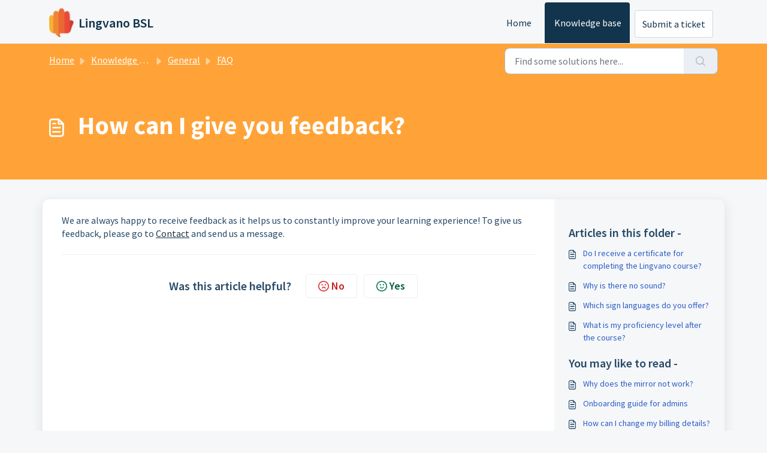

--- FILE ---
content_type: text/html; charset=utf-8
request_url: https://help-bsl.lingvano.com/support/solutions/articles/101000364770-how-can-i-give-you-feedback-
body_size: 108745
content:
<!DOCTYPE html>
<html lang="en" data-date-format="non_us" dir="ltr">

<head>

  <meta name="csrf-param" content="authenticity_token" />
<meta name="csrf-token" content="Xc52+tu/AeTgd3r49D4p/DN6NYOSTxcLu3FURIEKK/vq44mi7IcwTMKRbMuK3AjKCcz94/px972fKbS44LQsPg==" />

  <link rel='shortcut icon' href='https://s3.eu-central-1.amazonaws.com/euc-cdn.freshdesk.com/data/helpdesk/attachments/production/101022658066/fav_icon/UIgHKQS3F6PnKV5M84qAYYP5NMJrd3D0eA.png' />

  <!-- Title for the page -->
<title> How can I give you feedback? : Lingvano BSL </title>

<!-- Meta information -->

      <meta charset="utf-8" />
      <meta http-equiv="X-UA-Compatible" content="IE=edge,chrome=1" />
      <meta name="description" content= "To give us feedback, please go to Contact and send us a message." />
      <meta name="author" content= "" />
       <meta property="og:title" content="How can I give you feedback?" />  <meta property="og:url" content="https://help-bsl.lingvano.com/support/solutions/articles/101000364770-how-can-i-give-you-feedback-" />  <meta property="og:description" content=" We are always happy to receive feedback as it helps us to constantly improve your learning experience! To give us feedback, please go to Contact and send us a message. " />  <meta property="og:image" content="https://s3.eu-central-1.amazonaws.com/euc-cdn.freshdesk.com/data/helpdesk/attachments/production/101022658061/logo/Rs3Ony60Rek8Dd4r1fq5dgJcrsRRxOeODQ.png?X-Amz-Algorithm=AWS4-HMAC-SHA256&amp;amp;X-Amz-Credential=AKIAS6FNSMY2XLZULJPI%2F20260127%2Feu-central-1%2Fs3%2Faws4_request&amp;amp;X-Amz-Date=20260127T113102Z&amp;amp;X-Amz-Expires=604800&amp;amp;X-Amz-SignedHeaders=host&amp;amp;X-Amz-Signature=a39aaee5a11c392f340718705c3793662ea76fa6fcabdd8fcdc447790f9148b2" />  <meta property="og:site_name" content="Lingvano BSL" />  <meta property="og:type" content="article" />  <meta name="twitter:title" content="How can I give you feedback?" />  <meta name="twitter:url" content="https://help-bsl.lingvano.com/support/solutions/articles/101000364770-how-can-i-give-you-feedback-" />  <meta name="twitter:description" content=" We are always happy to receive feedback as it helps us to constantly improve your learning experience! To give us feedback, please go to Contact and send us a message. " />  <meta name="twitter:image" content="https://s3.eu-central-1.amazonaws.com/euc-cdn.freshdesk.com/data/helpdesk/attachments/production/101022658061/logo/Rs3Ony60Rek8Dd4r1fq5dgJcrsRRxOeODQ.png?X-Amz-Algorithm=AWS4-HMAC-SHA256&amp;amp;X-Amz-Credential=AKIAS6FNSMY2XLZULJPI%2F20260127%2Feu-central-1%2Fs3%2Faws4_request&amp;amp;X-Amz-Date=20260127T113102Z&amp;amp;X-Amz-Expires=604800&amp;amp;X-Amz-SignedHeaders=host&amp;amp;X-Amz-Signature=a39aaee5a11c392f340718705c3793662ea76fa6fcabdd8fcdc447790f9148b2" />  <meta name="twitter:card" content="summary" />  <meta name="keywords" content="feedback, concern, idea" />  <link rel="canonical" href="https://help-bsl.lingvano.com/support/solutions/articles/101000364770-how-can-i-give-you-feedback-" /> 

<!-- Responsive setting -->
<link rel="apple-touch-icon" href="https://s3.eu-central-1.amazonaws.com/euc-cdn.freshdesk.com/data/helpdesk/attachments/production/101022658066/fav_icon/UIgHKQS3F6PnKV5M84qAYYP5NMJrd3D0eA.png" />
        <link rel="apple-touch-icon" sizes="72x72" href="https://s3.eu-central-1.amazonaws.com/euc-cdn.freshdesk.com/data/helpdesk/attachments/production/101022658066/fav_icon/UIgHKQS3F6PnKV5M84qAYYP5NMJrd3D0eA.png" />
        <link rel="apple-touch-icon" sizes="114x114" href="https://s3.eu-central-1.amazonaws.com/euc-cdn.freshdesk.com/data/helpdesk/attachments/production/101022658066/fav_icon/UIgHKQS3F6PnKV5M84qAYYP5NMJrd3D0eA.png" />
        <link rel="apple-touch-icon" sizes="144x144" href="https://s3.eu-central-1.amazonaws.com/euc-cdn.freshdesk.com/data/helpdesk/attachments/production/101022658066/fav_icon/UIgHKQS3F6PnKV5M84qAYYP5NMJrd3D0eA.png" />
        <meta name="viewport" content="width=device-width, initial-scale=1.0, maximum-scale=5.0, user-scalable=yes" /> 

<script>
  const queryString = window.location.search;
  const matches = queryString.match(/\?email=(.*)/);
  if (matches && matches[1] && matches[1].includes('@')) {
    localStorage.setItem('prefillEmail', matches[1]);
    
    if (history) {
  	history.replaceState('', undefined, window.location.href.replace(matches[0], ''));
  	}
  }
</script>

  <link rel="icon" href="https://s3.eu-central-1.amazonaws.com/euc-cdn.freshdesk.com/data/helpdesk/attachments/production/101022658066/fav_icon/UIgHKQS3F6PnKV5M84qAYYP5NMJrd3D0eA.png" />

  <link rel="stylesheet" href="/assets/cdn/portal/styles/theme.css?FD003" nonce="gZG5wxe08qXdEYu8VTaFQQ=="/>

  <style type="text/css" nonce="gZG5wxe08qXdEYu8VTaFQQ=="> /* theme */ .portal--light {
              --fw-body-bg: #F5F7F9;
              --fw-header-bg: #F5F7F9;
              --fw-header-text-color: #12344D;
              --fw-helpcenter-bg: #ffa338;
              --fw-helpcenter-text-color: #FFFFFF;
              --fw-footer-bg: #796f6a;
              --fw-footer-text-color: #FFFFFF;
              --fw-tab-active-color: #12344D;
              --fw-tab-active-text-color: #FFFFFF;
              --fw-tab-hover-color: #FFFFFF;
              --fw-tab-hover-text-color: #12344D;
              --fw-btn-background: #FFFFFF;
              --fw-btn-text-color: #12344D;
              --fw-btn-primary-background: #12344D;
              --fw-btn-primary-text-color: #FFFFFF;
              --fw-baseFont: Source Sans Pro;
              --fw-textColor: #264966;
              --fw-headingsFont: Source Sans Pro;
              --fw-linkColor: #2C5CC5;
              --fw-linkColorHover: #021519;
              --fw-inputFocusRingColor: #EBEFF3;
              --fw-formInputFocusColor: #EBEFF3;
              --fw-card-bg: #FFFFFF;
              --fw-card-fg: #264966;
              --fw-card-border-color: #EBEFF3;
              --fw-nonResponsive: #F5F7F9;
              --bs-body-font-family: Source Sans Pro;
    } </style>

    <style type="text/css" nonce="gZG5wxe08qXdEYu8VTaFQQ==">
      .fw-content--single-article a {
  text-decoration: underline;
}

.fw-content--single-article a:hover {
 text-decoration: none; 
}

.fw-sidebar .print a,
.fw-search-meta-info .text-start p,
.fw-article-info .line-clamp-2.fw-meta-info,
.fw-nav-dropdown-wrapper {
  display: none !important;
}

.fw-wrapper-shadow .fw-content--single-article li,
.fw-wrapper-shadow .fw-content--single-article p {
  font-size: 16px !important;
}

.fw-wrapper-shadow .fw-content--single-article pre.fd-callout--note {
  font-size: 13px; 
}

@media screen and (max-width: 600px) {
	.navbar .fw-brand-name {
 		display: none; 
	}
}
    </style>
  <link href='https://fonts.googleapis.com/css?family=Source+Sans+Pro:regular,italic,600,700,700italic' rel='stylesheet' type='text/css' nonce='gZG5wxe08qXdEYu8VTaFQQ=='>

  <script type="text/javascript" nonce="gZG5wxe08qXdEYu8VTaFQQ==">
    window.cspNonce = "gZG5wxe08qXdEYu8VTaFQQ==";
  </script>

  <script src="/assets/cdn/portal/scripts/nonce.js" nonce="gZG5wxe08qXdEYu8VTaFQQ=="></script>

  <script src="/assets/cdn/portal/vendor.js" nonce="gZG5wxe08qXdEYu8VTaFQQ=="></script>

  <script src="/assets/cdn/portal/scripts/head.js" nonce="gZG5wxe08qXdEYu8VTaFQQ=="></script>

  <script type="text/javascript" nonce="gZG5wxe08qXdEYu8VTaFQQ==">
      window.store = {};
window.store = {
  assetPath: "/assets/cdn/portal/",
  defaultLocale: "en",
  currentLocale: "en",
  currentPageName: "article_view",
  portal: {"id":101000078257,"name":"Lingvano BSL","product_id":101000000633},
  portalAccess: {"hasSolutions":true,"hasForums":false,"hasTickets":false,"accessCount":1},
  account: {"id":2213204,"name":"Lingvano","time_zone":"Eastern Time (US & Canada)","companies":[]},
  vault_service: {"url":"https://vault-service-eu.freshworks.com/data","max_try":2,"product_name":"fd"},
  blockedExtensions: "",
  allowedExtensions: "",
  search: {"all":"/support/search","solutions":"/support/search/solutions","topics":"/support/search/topics","tickets":"/support/search/tickets"},
  portalLaunchParty: {
    enableStrictSearch: false,
    ticketFragmentsEnabled: false,
    homepageNavAccessibilityEnabled: false,
    channelIdentifierFieldsEnabled: false,
  },
    article:{
      id: "101000364770",
    },


    googleAnalytics: {"account_number":"UA-122514527-3","domain":null,"ga4":true},



    marketplace: {"token":"eyJ0eXAiOiJKV1QiLCJhbGciOiJIUzI1NiJ9.[base64].Y9TyBEQvp5fUrySPxg1WNHLaC1JX7zOd9CyOqlmg9ZE","data_pipe_key":"634cd594466a52fa53c54b5b34779134","region":"euc","org_domain":"lingvano-team.myfreshworks.com"},

  pod: "eu-central-1",
  region: "EU",
};
  </script>


</head>

<body class="portal portal--light  ">
  
  <header class="container-fluid px-0 fw-nav-wrapper fixed-top">
  <section class="bg-light container-fluid">
    <div class="container">
      <a  id="" href="#fw-main-content" class="visually-hidden visually-hidden-focusable p-8 my-12 btn btn-outline-primary"

>Skip to main content</a>
    </div>
  </section>

  
    <section class="container">
      <nav class="navbar navbar-expand-xl navbar-light px-0 py-8 pt-xl-4 pb-xl-0">
        

    <a class="navbar-brand d-flex align-items-center" href="/support/home">
      <img data-src="https://s3.eu-central-1.amazonaws.com/euc-cdn.freshdesk.com/data/helpdesk/attachments/production/101022658061/logo/Rs3Ony60Rek8Dd4r1fq5dgJcrsRRxOeODQ.png" loading="lazy" alt="Freshworks Logo" class="lazyload d-inline-block align-top me-4 fw-brand-logo" />
      <div class="fs-22 semi-bold fw-brand-name ms-4" title="Lingvano BSL">Lingvano BSL</div>
   </a>


        <button class="navbar-toggler collapsed" type="button" data-bs-toggle="collapse" data-bs-target="#navbarContent" aria-controls="navbarContent" aria-expanded="false" aria-label="Toggle navigation" id="navbarContentToggler">
  <span class="icon-bar"></span>
  <span class="icon-bar"></span>
  <span class="icon-bar"></span>
</button>

        <div class="collapse navbar-collapse" id="navbarContent">
          <ul class="navbar-nav ms-auto mt-64 mt-xl-0">
            
              <li class="nav-item ">
                <a href="/support/home" class="nav-link">
                  <span class="d-md-none icon-home"></span> Home
                </a>
              </li>
            
              <li class="nav-item active">
                <a href="/support/solutions" class="nav-link">
                  <span class="d-md-none icon-solutions"></span> Knowledge base
                </a>
              </li>
            
            <li class="nav-item no-hover">
             <a  id="" href="/support/tickets/new" class="btn fw-secondary-button"

>Submit a ticket</a>
            </li>
          </ul>
          <ul class="navbar-nav flex-row align-items-center ps-8 fw-nav-dropdown-wrapper">
            

    <li class="nav-item no-hover fw-login">
      <a  id="" href="/support/login" class="nav-link pe-8"

>Login</a>
    </li>
    


            <li class="nav-item dropdown no-hover ms-auto">
             
            </li>
          </ul>
        </div>
      </nav>
    </section>
    <div class="nav-overlay d-none"></div>
  
</header>



<main class="fw-main-wrapper" id="fw-main-content">
    <section class="fw-sticky fw-searchbar-wrapper">
    <div class="container">
      <div class="row align-items-center py-8">
       <div class="col-md-6">
         <nav aria-label="breadcrumb">
    <ol class="breadcrumb">
        
          
            
              <li class="breadcrumb-item"><a href="/support/home">Home</a></li>
            
          
            
              <li class="breadcrumb-item breadcrumb-center-item d-none d-lg-inline-block"><a href="/support/solutions">Knowledge base</a></li>
            
          
            
              <li class="breadcrumb-item breadcrumb-center-item d-none d-lg-inline-block"><a href="/support/solutions/101000144878">General</a></li>
            
          
            
              <li class="breadcrumb-item breadcrumb-center-item d-none d-lg-inline-block"><a href="/support/solutions/folders/101000213841">FAQ</a></li>
            
          
            
              <li class="breadcrumb-item fw-more-items d-lg-none">
                <a href="#" class="dropdown-toggle" data-bs-toggle="dropdown" aria-label="Liquid error: can&#39;t modify frozen String: &quot;Translation missing: en.portal_translations.more_links&quot;" aria-haspopup="true" aria-expanded="false">
                  ...
                </a>
                <ul class="dropdown-menu">
                  
                    
                  
                    
                      <li><a href="/support/solutions">Knowledge base</a></li>
                    
                  
                    
                      <li><a href="/support/solutions/101000144878">General</a></li>
                    
                  
                    
                      <li><a href="/support/solutions/folders/101000213841">FAQ</a></li>
                    
                  
                    
                  
                </ul>
              </li>
              <li class="breadcrumb-item breadcrumb-active-item d-lg-none" aria-current="page">How can I give you feedback?</li>
            
          
        
    </ol>
</nav>

        </div>
        <div class="col-md-4 ms-auto">
          
<form action="/support/search/solutions" id="fw-search-form" data-current-tab="solutions">
  <div class="form-group fw-search  my-0">
    <div class="input-group">
      <input type="text" class="form-control" id="searchInput" name="term" value="" placeholder="Find some solutions here..." autocomplete="off" aria-label="Find some solutions here...">
      <button class="btn px-20 input-group-text" id="btnSearch" type="submit" aria-label="Search"><span class="icon-search"></span></button>
    </div>

    <div class="visually-hidden">
      <span id="srSearchUpdateMessage" aria-live="polite"></span>
    </div>

    <div class="fw-autocomplete-wrapper box-shadow bg-light br-8 p-16 d-none">
      <div class="fw-autocomplete-header " role="tablist">
        <button class="fw-search-tab " data-tab="all" role="tab" aria-selected="false">
          All
        </button>
        
          <button class="fw-search-tab fw-active-search-tab" data-tab="solutions" role="tab" aria-selected="true">
            Articles
          </button>
        
        
        
      </div>

      <div class="fw-loading my-80 d-none"></div>

      <div class="fw-autocomplete-focus">

        <div class="fw-recent-search">
          <div class="fw-recent-title d-none row align-items-center">
            <div class="col-8 fs-20 semi-bold"><span class="icon-recent me-8"></span>Recent Searches</div>
            <div class="col-4 px-0 text-end"><button class="btn btn-link fw-clear-all">Clear all</button></div>
          </div>
          <p class="ps-32 fw-no-recent-searches mb-16 d-none">No recent searches</p>
          <ul class="fw-no-bullet fw-recent-searches mb-16 d-none"></ul>
        </div>

        <div class="fw-popular-articles-search">
          <p class="fs-20 semi-bold fw-popular-title d-none"><span class="icon-article me-8"></span> Popular Articles</p>
          <ul class="fw-no-bullet fw-popular-topics d-none"></ul>
        </div>

        <div class="fw-solutions-search-results fw-results d-none">
          <hr class="mt-24" />
          <div class="fw-solutions-search-results-title row align-items-center">
            <div class="col-8 fs-20 semi-bold"><span class="icon-article me-8"></span>Articles</div>
            <div class="col-4 px-0 text-end"><a class="btn btn-link fw-view-all fw-solutions-view-all" href="/support/search/solutions">View all</a></div>
          </div>
          <ul class="fw-no-bullet fw-search-results fw-solutions-search-results-container"></ul>
        </div>

        <div class="fw-topics-search-results fw-results d-none">
          <hr class="mt-24" />
          <div class="fw-topics-search-results-title row align-items-center">
            <div class="col-8 fs-20 semi-bold"><span class="icon-topic me-8"></span>Topics</div>
            <div class="col-4 px-0 text-end"><a class="btn btn-link fw-view-all fw-topics-view-all" href="/support/search/topics">View all</a></div>
          </div>
          <ul class="fw-no-bullet fw-search-results fw-topics-search-results-container"></ul>
        </div>

        <div class="fw-tickets-search-results fw-results d-none">
          <hr class="mt-24" />
          <div class="fw-tickets-search-results-title row align-items-center">
            <div class="col-8 fs-20 semi-bold"><span class="icon-ticket me-8"></span>Tickets</div>
            <div class="col-4 px-0 text-end"><a class="btn btn-link fw-view-all fw-tickets-view-all" href="/support/search/tickets">View all</a></div>
          </div>
          <ul class="fw-no-bullet fw-search-results fw-tickets-search-results-container"></ul>
        </div>
      </div>

      <div class="fw-autocomplete-noresults d-none text-center py-40">
        <img src="/assets/cdn/portal/images/no-results.png" class="img-fluid fw-no-results-img" alt="no results" />
        <p class="mt-24 text-secondary">Sorry! nothing found for <br /> <span id="input_term"></span></p>
      </div>
    </div>
  </div>
</form>

        </div>
      </div>
    </div>
  </section>
  <section class="container-fluid px-0 fw-page-title-wrapper">
    <div class="container">
      <div class="py-24 py-lg-60 mx-0 fw-search-meta-info g-0">
        <div class="fw-icon-holder pe-8">
          <span class="icon-article"></span>
        </div>
        <div class="text-start">
          <h1 class="fw-page-title">How can I give you feedback?</h1>
          <p>
   Modified on Thu, 20 Jul, 2023 at  6:51 AM 



</p>
        </div>
      </div>
    </div>
  </section>

  <section class="container-fluid pt-32 pb-60">
    <div class="container fw-wrapper-shadow px-0 bg-light">
       <div class="alert alert-with-close notice hide" id="noticeajax"></div> 
      <div class="row mx-0 g-0">
        <div class="col-lg-9 fw-content-wrapper mb-16 mb-lg-0">
          <div class="fw-content fw-content--single-article line-numbers">
            <p dir="ltr">We are always happy to receive feedback as it helps us to constantly improve your learning experience! To give us feedback, please go to <a href="/en/support/tickets/new" rel="noopener noreferrer" target="_blank"><u>Contact</u></a> and send us a message.</p>
            

<script type="text/javascript" nonce="gZG5wxe08qXdEYu8VTaFQQ==">
  document.querySelectorAll('.portal-attachment-thumbnail-img').forEach(function(img) {
    img.addEventListener('error', function () {
      attachment_error_image(this);
    });
  });

  const attachment_error_image = (attachment) => {
    const parentElement = attachment.parentElement;
    const defaultIcon = `<span class="icon-file-empty"></span><span class="fw-attachment-ext">${escapeHtml(attachment.dataset.extension)}</span>`;
    parentElement.innerHTML = defaultIcon;
  };
</script>
          </div>
          <div class="fw-feedback">
  <div class="row align-items-center justify-content-center fw-feedback-wrapper d-none" data-id=101000364770>
    <div class="col-md-5 text-center text-md-end">
      <p class="mb-8 mb-md-0 semi-bold fs-20 fw-feedback-question">Was this article helpful?</p>
    </div>
    <div class="col-md-5 text-center text-lg-start">
      <button
  type="button"
  class="btn fw-btn-feedback fw-no"
  
  
  
    data-href = "/support/solutions/articles/101000364770/thumbs_down"
  
  >

  <span class='icon-strongly-disagree'></span>No
  </button>
      <button
  type="button"
  class="btn fw-btn-feedback fw-yes"
  
  
  
    data-href = "/support/solutions/articles/101000364770/thumbs_up"
  
  >

  <span class='icon-strongly-agree'></span>Yes
  </button>
    </div>
  </div>
  <div class="row fw-feedback-positive d-none">
    <div class="col-md-4 mx-auto text-center">
      <svg xmlns="http://www.w3.org/2000/svg" id="Layer_3" data-name="Layer 3" viewBox="0 0 150 150">
  <defs/>
  <rect width="150" height="150" fill="#fff" opacity="0.01"/>
  <path d="M134.47,133.29H140" fill="none" stroke="#16408a" stroke-linecap="round" stroke-linejoin="round" stroke-width="1.2px"/>
  <path d="M104.25,133.29h24.21" fill="none" stroke="#16408a" stroke-linecap="round" stroke-linejoin="round" stroke-width="1.2px"/>
  <path d="M10,133.29H98.5" fill="none" stroke="#16408a" stroke-linecap="round" stroke-linejoin="round" stroke-width="1.2px"/>
  <path d="M26.2,30.8h6.05" fill="none" stroke="#16408a" stroke-linecap="round" stroke-linejoin="round" stroke-width="1.2px"/>
  <path d="M39.4,16.71v6.05" fill="none" stroke="#16408a" stroke-linecap="round" stroke-linejoin="round" stroke-width="1.2px"/>
  <path d="M28.77,21l4.8,3.69" fill="none" stroke="#16408a" stroke-linecap="round" stroke-linejoin="round" stroke-width="1.2px"/>
  <circle cx="72.42" cy="76.58" r="49.81" fill="#c1c9d5" opacity="0.2"/>
  <path d="M109.4,54.08v63a4,4,0,0,1-4,4h-62a4,4,0,0,1-4-4V35.42a4,4,0,0,1,4-4H88.23" fill="#fff" stroke="#16408a" stroke-miterlimit="10" stroke-width="1.2px"/>
  <path d="M109.4,54.08H92.53a4.35,4.35,0,0,1-4.3-4.39V31.42Z" fill="#16408a" stroke="#16408a" stroke-linecap="round" stroke-linejoin="round" stroke-width="0.83px"/>
  <line x1="49.98" y1="47.6" x2="79.69" y2="47.6" fill="none" stroke="#16408a" stroke-linecap="round" stroke-linejoin="round" stroke-width="1.2px"/>
  <line x1="49.98" y1="54.8" x2="79.69" y2="54.8" fill="none" stroke="#16408a" stroke-linecap="round" stroke-linejoin="round" stroke-width="1.2px"/>
  <line x1="49.87" y1="62.63" x2="62.25" y2="62.63" fill="none" stroke="#16408a" stroke-linecap="round" stroke-linejoin="round" stroke-width="1.2px"/>
  <circle cx="63.78" cy="79.98" r="2.33" fill="#16408a"/>
  <circle cx="85.02" cy="79.98" r="2.33" fill="#16408a"/>
  <path d="M70.78,93.09a8.67,8.67,0,0,0,7.24,0" fill="none" stroke="#16408a" stroke-linecap="round" stroke-linejoin="round" stroke-width="1.2px"/>
  <circle cx="109.4" cy="107.48" r="18" fill="#fff" stroke="#16408a" stroke-miterlimit="10" stroke-width="1.2px"/><polyline points="101.93 109.11 107.22 113.67 117.45 101.3" fill="#fff" stroke="#16408a" stroke-linecap="round" stroke-linejoin="round" stroke-width="1.2px"/>
</svg>
      <p class="mb-8 fs-18 semi-bold">That’s Great!</p>
      <p>Thank you for your feedback</p>
    </div>
  </div>
  <div class="row fw-feedback-negative-from d-none">
    <div class="col-md-5 mx-auto text-center">
      <svg id="Layer_3" data-name="Layer 3" xmlns="http://www.w3.org/2000/svg" viewBox="0 0 150 150" stroke-linecap="round" stroke-linejoin="round">
  <rect width="150" height="150" fill="#fff" opacity="0.01"/>
  <path d="M134,134h5.49" fill="none" stroke="#16408a" stroke-width="1.2"/>
  <path d="M104,134h24" fill="none" stroke="#16408a" stroke-width="1.2"/>
  <path d="M10.5,134H98.32" fill="none" stroke="#16408a" stroke-width="1.2"/>
  <circle cx="75.05" cy="77.25" r="49.81" fill="#c1c9d5" opacity="0.2"/>
  <path d="M109.76,62.89,81.68,40.31l6-8.31a7,7,0,0,1,2.12.36c4.26,1.41,6,6.71,6.64,8.51C98.05,45.34,101.6,52.09,109.76,62.89Z" fill="#fff"/>
  <line x1="87.06" y1="32.09" x2="90.86" y2="32.09" fill="#fff" stroke="#16408a" stroke-width="1.2" stroke-miterlimit="10"/>
  <path d="M112,54.75v63a4,4,0,0,1-4,4H46a4,4,0,0,1-4-4V36.09a4,4,0,0,1,4-4H70.7" fill="#fff" stroke="#16408a" stroke-width="1.2" stroke-miterlimit="10"/>
  <path d="M112,54.75H95.16a4.34,4.34,0,0,1-4.3-4.39V32.09Z" fill="#16408a" stroke="#16408a" stroke-width="1.2"/>
  <line x1="52.61" y1="45.81" x2="66.73" y2="45.81" fill="none" stroke="#16408a" stroke-width="1.2"/>
  <line x1="52.61" y1="53.01" x2="66.73" y2="53.01" fill="none" stroke="#16408a" stroke-width="1.2"/>
  <path d="M61.91,99.29a21.05,21.05,0,0,1,14.86-5.63A20.78,20.78,0,0,1,90.1,99.29" fill="none" stroke="#16408a" stroke-width="1.2"/>
  <line x1="62.38" y1="82.56" x2="69.89" y2="74.74" fill="none" stroke="#16408a" stroke-width="1.2"/>
  <line x1="62.22" y1="74.89" x2="70.04" y2="82.4" fill="none" stroke="#16408a" stroke-width="1.2"/>
  <line x1="82.48" y1="82.56" x2="89.98" y2="74.74" fill="none" stroke="#16408a" stroke-width="1.2"/>
  <line x1="82.32" y1="74.89" x2="90.14" y2="82.4" fill="none" stroke="#16408a" stroke-width="1.2"/>
  <polyline points="70.7 32.09 67 45.89 75.1 52.04 75.1 66.88 85.77 46.82 80.38 42.3 87.06 32.09" fill="#f1f4f6" stroke="#16408a" stroke-width="1.2" stroke-miterlimit="10"/>
  <path d="M69.22,19.86l3.63,4.83" fill="none" stroke="#16408a" stroke-width="1.2"/>
  <path d="M88.42,21.94l-4.84,3.64" fill="none" stroke="#16408a" stroke-width="1.2"/>
  <path d="M78.57,16l-.06,6" fill="none" stroke="#16408a" stroke-width="1.2"/>
</svg>
      <p class="fs-18 semi-bold">Sorry! We couldn't be helpful</p>
      <p>Thank you for your feedback</p>
      <form id="negative-feedback-form" method="post" action="/support/solutions/articles/101000364770/create_ticket" novalidate="novalidate">
        
         
         <div class="form-group ">
	
		<label for="helpdesk_ticket_email" class=" form-label">
			Your e-mail address
			
				<span class="fw-asterisk">*</span>
			
			
		</label>
	

	
	

	

	<input
  	type="email"
  	class="form-control "
  	id="helpdesk_ticket_email"
		
  	name="helpdesk_ticket[email]"
		
  	required
	
		
  >

   	

	

  <div class="invalid-feedback helpdesk_ticket_email" id="helpdesk_ticket_email-error-message"></div>
</div>

        
        <p class="bold pt-20">Let us know how can we improve this article!<label> <span class="fw-asterisk">*</span></label></p>
        <div class="checkbox text-start ps-16 ps-md-24 ps-lg-32 ps-lg-64  pt-12">
          
            
            <div class="form-check ">
	

	
	

	
       <input name="message[]" type="hidden" value="false">
	

	<input
  	type="checkbox"
  	class="form-check-input "
  	id="1"
		
  	name="message[]"
		value="1"
  	
	
		
  >

   	

	
		<label for="1" class="form-check-label ">
			Need more information
			
			
		</label>
	

  <div class="invalid-feedback 1" id="1-error-message"></div>
</div>

          
            
            <div class="form-check ">
	

	
	

	
       <input name="message[]" type="hidden" value="false">
	

	<input
  	type="checkbox"
  	class="form-check-input "
  	id="2"
		
  	name="message[]"
		value="2"
  	
	
		
  >

   	

	
		<label for="2" class="form-check-label ">
			Difficult to understand
			
			
		</label>
	

  <div class="invalid-feedback 2" id="2-error-message"></div>
</div>

          
            
            <div class="form-check ">
	

	
	

	
       <input name="message[]" type="hidden" value="false">
	

	<input
  	type="checkbox"
  	class="form-check-input "
  	id="3"
		
  	name="message[]"
		value="3"
  	
	
		
  >

   	

	
		<label for="3" class="form-check-label ">
			Inaccurate/irrelevant content
			
			
		</label>
	

  <div class="invalid-feedback 3" id="3-error-message"></div>
</div>

          
            
            <div class="form-check ">
	

	
	

	
       <input name="message[]" type="hidden" value="false">
	

	<input
  	type="checkbox"
  	class="form-check-input "
  	id="4"
		
  	name="message[]"
		value="4"
  	
	
		
  >

   	

	
		<label for="4" class="form-check-label ">
			Missing/broken link
			
			
		</label>
	

  <div class="invalid-feedback 4" id="4-error-message"></div>
</div>

          
        </div>
        <div class="negative-form invalid-feedback">
          Select at least one of the reasons
        </div>
        <div class="form-group pt-32">
  
		<label for="helpdesk_ticket_description" class="form-label">
			Please give your comments
			
			
		</label>
  

  <textarea
  	class="form-control "
  	id="helpdesk_ticket_description"
  	name="helpdesk_ticket_description"
    rows="3"
    cols=""
  	
  	
		
    
  ></textarea>

  <div class="invalid-feedback helpdesk_ticket_description" id="helpdesk_ticket_description-error-message"></div>
</div>

        
          <div class="control-group">
  <div class="controls recaptcha-control">
    <div id="captcha_wrap">
      
        <iframe src="/support/recaptcha#6LdvejUUAAAAAEn6wjOFcPVRyQr4KtAJ03ltA1SQ"
          class="recaptcha-frame"
          id="recaptcha-frame"
          height="100px"
          width="320px">
        </iframe>
      
      <div class="recaptcha-error-message invalid-feedback d-block hide errorExplanation" id="helpdesk_ticket_captcha-error">
        CAPTCHA verification is required.
      </div>
    </div>
  </div>
</div>

<input type="hidden" id="enterprise_enabled" name="meta[enterprise_enabled]" value="false"/>
        

        <button
  type="button"
  class="btn fw-secondary-button fw-feedback-cancel"
  
  
  
  >

  Cancel
  </button>
        <button
  type="submit"
  class="btn fw-primary-button fw-feedback-send"
  
  
  
  >

  Send
  </button>

      </form>
    </div>
  </div>
  <div class="row fw-feedback-negative d-none">
    <div class="col-md-4 mx-auto text-center">
      <svg width="100" height="100" viewBox="0 0 100 100" fill="none" xmlns="http://www.w3.org/2000/svg" xmlns:xlink="http://www.w3.org/1999/xlink">
<rect width="100" height="100" fill="url(#pattern0)"/>
<defs>
<pattern id="pattern0" patternContentUnits="objectBoundingBox" width="1" height="1">
<use xlink:href="#image0" transform="scale(0.0025)"/>
</pattern>
<image id="image0" width="400" height="400" xlink:href="[data-uri]"/>
</defs>
</svg>

      <p class="mb-8 fs-18 semi-bold">Feedback sent</p>
      <p>We appreciate your effort and will try to fix the article</p>
    </div>
  </div>
</div>
        </div>

        <div class="col-lg-3 fw-sidebar-wrapper">
          <aside class="bg-grey fw-sidebar">
            <div class="print mb-20">
             <a href="#" id="print-article"><span class="icon-print pe-8"></span>Print</a>
            </div>

            <section class="mb-20">
              <h2 class="mb-12 fs-20 semi-bold">Articles in this folder -</h2>
              <ul class="fw-no-bullet">
                
                 <li>
                  <a  id="" href="/support/solutions/articles/101000364771-do-i-receive-a-certificate-for-completing-the-lingvano-course-" class="fw-article"

>Do I receive a certificate for completing the Lingvano course?</a>
                 </li>
                
                 <li>
                  <a  id="" href="/support/solutions/articles/101000365154-why-is-there-no-sound-" class="fw-article"

>Why is there no sound?</a>
                 </li>
                
                 <li>
                  <a  id="" href="/support/solutions/articles/101000374788-which-sign-languages-do-you-offer-" class="fw-article"

>Which sign languages do you offer?</a>
                 </li>
                
                 <li>
                  <a  id="" href="/support/solutions/articles/101000404825-what-is-my-proficiency-level-after-the-course-" class="fw-article"

>What is my proficiency level after the course?</a>
                 </li>
                
              </ul>
            </section>

            
              <section class="mb-20">
                <h2 class="mb-12 fs-20 semi-bold">You may like to read -</h2>
                <ul class="fw-no-bullet">
                  
                   <li>
                    <a  id="" href="/support/solutions/articles/101000374811-why-does-the-mirror-not-work-" class="fw-article"

>Why does the mirror not work?</a>
                   </li>
                  
                   <li>
                    <a  id="" href="/support/solutions/articles/101000491711-onboarding-guide-for-admins" class="fw-article"

>Onboarding guide for admins</a>
                   </li>
                  
                   <li>
                    <a  id="" href="/support/solutions/articles/101000369146-how-can-i-change-my-billing-details-" class="fw-article"

>How can I change my billing details?</a>
                   </li>
                  
                   <li>
                    <a  id="" href="/support/solutions/articles/101000374441-how-can-i-get-a-refund-" class="fw-article"

>How can I get a refund?</a>
                   </li>
                  
                </ul>
              </section>
            
          </aside>
        </div>
      </div>
    </div>
  </section>
  <div class="modal fade fw-lightbox-gallery">
  <div class="fw-modal-close">
    <button class="btn btn-light py-8" data-bs-dismiss="modal" aria-label="Close preview"><strong>X</strong></button>
  </div>
  <div class="modal-dialog modal-dialog-centered modal-xl">
    <div class="modal-content align-items-center border-0">
      <div class="fw-loading d-none"></div>
      <img id="fw-lightbox-preview" class="d-none" alt="Preview">
    </div>
  </div>
  <div class="fw-lightbox-actions">
    <section id="fw-ligthbox-count" class="text-light mb-8">0 of 0</section>
    <a href="" class="fw-download btn btn-light py-8" aria-label="Download image"><span class="icon-download"></span></a>
    <button class="fw-prev btn btn-light py-8" aria-label="Previous image"><span class="icon-prev"></span></button>
    <button class="fw-next btn btn-light py-8" aria-label="Next image"><span class="icon-next"></span></button>
  </div>
</div>

<script nonce="gZG5wxe08qXdEYu8VTaFQQ==">
  ['click', 'keypress'].forEach(function eventsCallback(event) {
    document.getElementById('print-article').addEventListener(event, function (e) {
      if (event === 'keypress' && e.key !== 'Enter') return;
      e.preventDefault();
      print();
    });
  });
</script>


</main>


 <footer class="container-fluid px-0">
   <section class="fw-contact-info">
     <p class="fw-contacts">
       
     </p>
   </section>
   <section class="fw-credit">
     <nav class="fw-laws">
        
        
        
        
     </nav>
   </section>
 </footer>


  <img src='/support/solutions/articles/101000364770-how-can-i-give-you-feedback-/hit' class='d-none' alt='Article views count' aria-hidden='true'/>

  <div class="modal-backdrop fade d-none" id="overlay"></div>

  <script src="/assets/cdn/portal/scripts/bottom.js" nonce="gZG5wxe08qXdEYu8VTaFQQ=="></script>

  <script src="/assets/cdn/portal/scripts/locales/en.js" nonce="gZG5wxe08qXdEYu8VTaFQQ=="></script>


    <script src="/assets/cdn/portal/scripts/marketplace.js" nonce="gZG5wxe08qXdEYu8VTaFQQ==" async></script>

    <script src="/assets/cdn/portal/scripts/single-solution.js" nonce="gZG5wxe08qXdEYu8VTaFQQ=="></script>

  <script src="/assets/cdn/portal/scripts/integrations.js"  nonce="gZG5wxe08qXdEYu8VTaFQQ==" async></script>
  





</body>

</html>